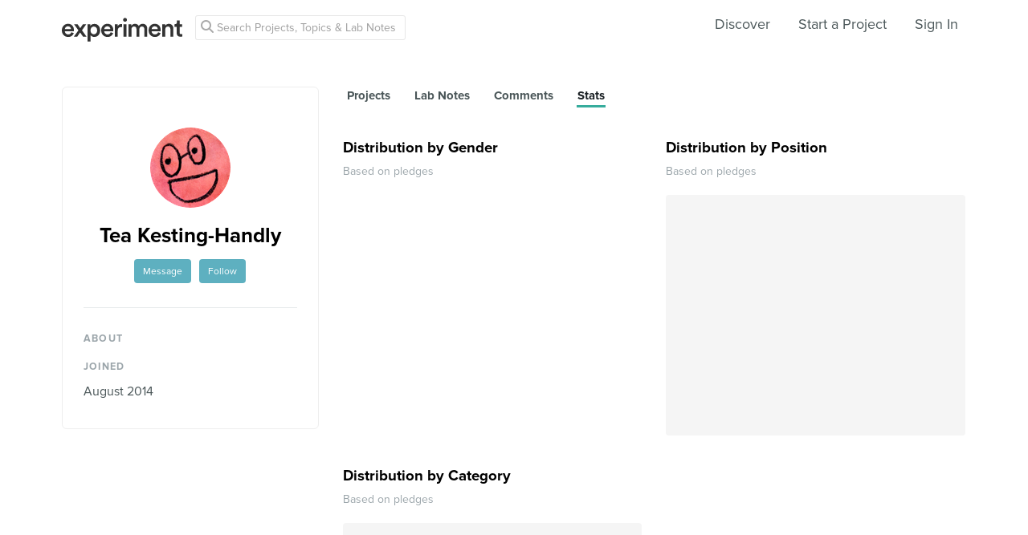

--- FILE ---
content_type: text/html; charset=utf-8
request_url: https://www.google.com/recaptcha/api2/anchor?ar=1&k=6Ldb_70UAAAAAI8hGzJqq1aRW2-GGUO7vYSfUNes&co=aHR0cHM6Ly9leHBlcmltZW50LmNvbTo0NDM.&hl=en&v=N67nZn4AqZkNcbeMu4prBgzg&size=invisible&anchor-ms=20000&execute-ms=30000&cb=7d6eqn5eieza
body_size: 48678
content:
<!DOCTYPE HTML><html dir="ltr" lang="en"><head><meta http-equiv="Content-Type" content="text/html; charset=UTF-8">
<meta http-equiv="X-UA-Compatible" content="IE=edge">
<title>reCAPTCHA</title>
<style type="text/css">
/* cyrillic-ext */
@font-face {
  font-family: 'Roboto';
  font-style: normal;
  font-weight: 400;
  font-stretch: 100%;
  src: url(//fonts.gstatic.com/s/roboto/v48/KFO7CnqEu92Fr1ME7kSn66aGLdTylUAMa3GUBHMdazTgWw.woff2) format('woff2');
  unicode-range: U+0460-052F, U+1C80-1C8A, U+20B4, U+2DE0-2DFF, U+A640-A69F, U+FE2E-FE2F;
}
/* cyrillic */
@font-face {
  font-family: 'Roboto';
  font-style: normal;
  font-weight: 400;
  font-stretch: 100%;
  src: url(//fonts.gstatic.com/s/roboto/v48/KFO7CnqEu92Fr1ME7kSn66aGLdTylUAMa3iUBHMdazTgWw.woff2) format('woff2');
  unicode-range: U+0301, U+0400-045F, U+0490-0491, U+04B0-04B1, U+2116;
}
/* greek-ext */
@font-face {
  font-family: 'Roboto';
  font-style: normal;
  font-weight: 400;
  font-stretch: 100%;
  src: url(//fonts.gstatic.com/s/roboto/v48/KFO7CnqEu92Fr1ME7kSn66aGLdTylUAMa3CUBHMdazTgWw.woff2) format('woff2');
  unicode-range: U+1F00-1FFF;
}
/* greek */
@font-face {
  font-family: 'Roboto';
  font-style: normal;
  font-weight: 400;
  font-stretch: 100%;
  src: url(//fonts.gstatic.com/s/roboto/v48/KFO7CnqEu92Fr1ME7kSn66aGLdTylUAMa3-UBHMdazTgWw.woff2) format('woff2');
  unicode-range: U+0370-0377, U+037A-037F, U+0384-038A, U+038C, U+038E-03A1, U+03A3-03FF;
}
/* math */
@font-face {
  font-family: 'Roboto';
  font-style: normal;
  font-weight: 400;
  font-stretch: 100%;
  src: url(//fonts.gstatic.com/s/roboto/v48/KFO7CnqEu92Fr1ME7kSn66aGLdTylUAMawCUBHMdazTgWw.woff2) format('woff2');
  unicode-range: U+0302-0303, U+0305, U+0307-0308, U+0310, U+0312, U+0315, U+031A, U+0326-0327, U+032C, U+032F-0330, U+0332-0333, U+0338, U+033A, U+0346, U+034D, U+0391-03A1, U+03A3-03A9, U+03B1-03C9, U+03D1, U+03D5-03D6, U+03F0-03F1, U+03F4-03F5, U+2016-2017, U+2034-2038, U+203C, U+2040, U+2043, U+2047, U+2050, U+2057, U+205F, U+2070-2071, U+2074-208E, U+2090-209C, U+20D0-20DC, U+20E1, U+20E5-20EF, U+2100-2112, U+2114-2115, U+2117-2121, U+2123-214F, U+2190, U+2192, U+2194-21AE, U+21B0-21E5, U+21F1-21F2, U+21F4-2211, U+2213-2214, U+2216-22FF, U+2308-230B, U+2310, U+2319, U+231C-2321, U+2336-237A, U+237C, U+2395, U+239B-23B7, U+23D0, U+23DC-23E1, U+2474-2475, U+25AF, U+25B3, U+25B7, U+25BD, U+25C1, U+25CA, U+25CC, U+25FB, U+266D-266F, U+27C0-27FF, U+2900-2AFF, U+2B0E-2B11, U+2B30-2B4C, U+2BFE, U+3030, U+FF5B, U+FF5D, U+1D400-1D7FF, U+1EE00-1EEFF;
}
/* symbols */
@font-face {
  font-family: 'Roboto';
  font-style: normal;
  font-weight: 400;
  font-stretch: 100%;
  src: url(//fonts.gstatic.com/s/roboto/v48/KFO7CnqEu92Fr1ME7kSn66aGLdTylUAMaxKUBHMdazTgWw.woff2) format('woff2');
  unicode-range: U+0001-000C, U+000E-001F, U+007F-009F, U+20DD-20E0, U+20E2-20E4, U+2150-218F, U+2190, U+2192, U+2194-2199, U+21AF, U+21E6-21F0, U+21F3, U+2218-2219, U+2299, U+22C4-22C6, U+2300-243F, U+2440-244A, U+2460-24FF, U+25A0-27BF, U+2800-28FF, U+2921-2922, U+2981, U+29BF, U+29EB, U+2B00-2BFF, U+4DC0-4DFF, U+FFF9-FFFB, U+10140-1018E, U+10190-1019C, U+101A0, U+101D0-101FD, U+102E0-102FB, U+10E60-10E7E, U+1D2C0-1D2D3, U+1D2E0-1D37F, U+1F000-1F0FF, U+1F100-1F1AD, U+1F1E6-1F1FF, U+1F30D-1F30F, U+1F315, U+1F31C, U+1F31E, U+1F320-1F32C, U+1F336, U+1F378, U+1F37D, U+1F382, U+1F393-1F39F, U+1F3A7-1F3A8, U+1F3AC-1F3AF, U+1F3C2, U+1F3C4-1F3C6, U+1F3CA-1F3CE, U+1F3D4-1F3E0, U+1F3ED, U+1F3F1-1F3F3, U+1F3F5-1F3F7, U+1F408, U+1F415, U+1F41F, U+1F426, U+1F43F, U+1F441-1F442, U+1F444, U+1F446-1F449, U+1F44C-1F44E, U+1F453, U+1F46A, U+1F47D, U+1F4A3, U+1F4B0, U+1F4B3, U+1F4B9, U+1F4BB, U+1F4BF, U+1F4C8-1F4CB, U+1F4D6, U+1F4DA, U+1F4DF, U+1F4E3-1F4E6, U+1F4EA-1F4ED, U+1F4F7, U+1F4F9-1F4FB, U+1F4FD-1F4FE, U+1F503, U+1F507-1F50B, U+1F50D, U+1F512-1F513, U+1F53E-1F54A, U+1F54F-1F5FA, U+1F610, U+1F650-1F67F, U+1F687, U+1F68D, U+1F691, U+1F694, U+1F698, U+1F6AD, U+1F6B2, U+1F6B9-1F6BA, U+1F6BC, U+1F6C6-1F6CF, U+1F6D3-1F6D7, U+1F6E0-1F6EA, U+1F6F0-1F6F3, U+1F6F7-1F6FC, U+1F700-1F7FF, U+1F800-1F80B, U+1F810-1F847, U+1F850-1F859, U+1F860-1F887, U+1F890-1F8AD, U+1F8B0-1F8BB, U+1F8C0-1F8C1, U+1F900-1F90B, U+1F93B, U+1F946, U+1F984, U+1F996, U+1F9E9, U+1FA00-1FA6F, U+1FA70-1FA7C, U+1FA80-1FA89, U+1FA8F-1FAC6, U+1FACE-1FADC, U+1FADF-1FAE9, U+1FAF0-1FAF8, U+1FB00-1FBFF;
}
/* vietnamese */
@font-face {
  font-family: 'Roboto';
  font-style: normal;
  font-weight: 400;
  font-stretch: 100%;
  src: url(//fonts.gstatic.com/s/roboto/v48/KFO7CnqEu92Fr1ME7kSn66aGLdTylUAMa3OUBHMdazTgWw.woff2) format('woff2');
  unicode-range: U+0102-0103, U+0110-0111, U+0128-0129, U+0168-0169, U+01A0-01A1, U+01AF-01B0, U+0300-0301, U+0303-0304, U+0308-0309, U+0323, U+0329, U+1EA0-1EF9, U+20AB;
}
/* latin-ext */
@font-face {
  font-family: 'Roboto';
  font-style: normal;
  font-weight: 400;
  font-stretch: 100%;
  src: url(//fonts.gstatic.com/s/roboto/v48/KFO7CnqEu92Fr1ME7kSn66aGLdTylUAMa3KUBHMdazTgWw.woff2) format('woff2');
  unicode-range: U+0100-02BA, U+02BD-02C5, U+02C7-02CC, U+02CE-02D7, U+02DD-02FF, U+0304, U+0308, U+0329, U+1D00-1DBF, U+1E00-1E9F, U+1EF2-1EFF, U+2020, U+20A0-20AB, U+20AD-20C0, U+2113, U+2C60-2C7F, U+A720-A7FF;
}
/* latin */
@font-face {
  font-family: 'Roboto';
  font-style: normal;
  font-weight: 400;
  font-stretch: 100%;
  src: url(//fonts.gstatic.com/s/roboto/v48/KFO7CnqEu92Fr1ME7kSn66aGLdTylUAMa3yUBHMdazQ.woff2) format('woff2');
  unicode-range: U+0000-00FF, U+0131, U+0152-0153, U+02BB-02BC, U+02C6, U+02DA, U+02DC, U+0304, U+0308, U+0329, U+2000-206F, U+20AC, U+2122, U+2191, U+2193, U+2212, U+2215, U+FEFF, U+FFFD;
}
/* cyrillic-ext */
@font-face {
  font-family: 'Roboto';
  font-style: normal;
  font-weight: 500;
  font-stretch: 100%;
  src: url(//fonts.gstatic.com/s/roboto/v48/KFO7CnqEu92Fr1ME7kSn66aGLdTylUAMa3GUBHMdazTgWw.woff2) format('woff2');
  unicode-range: U+0460-052F, U+1C80-1C8A, U+20B4, U+2DE0-2DFF, U+A640-A69F, U+FE2E-FE2F;
}
/* cyrillic */
@font-face {
  font-family: 'Roboto';
  font-style: normal;
  font-weight: 500;
  font-stretch: 100%;
  src: url(//fonts.gstatic.com/s/roboto/v48/KFO7CnqEu92Fr1ME7kSn66aGLdTylUAMa3iUBHMdazTgWw.woff2) format('woff2');
  unicode-range: U+0301, U+0400-045F, U+0490-0491, U+04B0-04B1, U+2116;
}
/* greek-ext */
@font-face {
  font-family: 'Roboto';
  font-style: normal;
  font-weight: 500;
  font-stretch: 100%;
  src: url(//fonts.gstatic.com/s/roboto/v48/KFO7CnqEu92Fr1ME7kSn66aGLdTylUAMa3CUBHMdazTgWw.woff2) format('woff2');
  unicode-range: U+1F00-1FFF;
}
/* greek */
@font-face {
  font-family: 'Roboto';
  font-style: normal;
  font-weight: 500;
  font-stretch: 100%;
  src: url(//fonts.gstatic.com/s/roboto/v48/KFO7CnqEu92Fr1ME7kSn66aGLdTylUAMa3-UBHMdazTgWw.woff2) format('woff2');
  unicode-range: U+0370-0377, U+037A-037F, U+0384-038A, U+038C, U+038E-03A1, U+03A3-03FF;
}
/* math */
@font-face {
  font-family: 'Roboto';
  font-style: normal;
  font-weight: 500;
  font-stretch: 100%;
  src: url(//fonts.gstatic.com/s/roboto/v48/KFO7CnqEu92Fr1ME7kSn66aGLdTylUAMawCUBHMdazTgWw.woff2) format('woff2');
  unicode-range: U+0302-0303, U+0305, U+0307-0308, U+0310, U+0312, U+0315, U+031A, U+0326-0327, U+032C, U+032F-0330, U+0332-0333, U+0338, U+033A, U+0346, U+034D, U+0391-03A1, U+03A3-03A9, U+03B1-03C9, U+03D1, U+03D5-03D6, U+03F0-03F1, U+03F4-03F5, U+2016-2017, U+2034-2038, U+203C, U+2040, U+2043, U+2047, U+2050, U+2057, U+205F, U+2070-2071, U+2074-208E, U+2090-209C, U+20D0-20DC, U+20E1, U+20E5-20EF, U+2100-2112, U+2114-2115, U+2117-2121, U+2123-214F, U+2190, U+2192, U+2194-21AE, U+21B0-21E5, U+21F1-21F2, U+21F4-2211, U+2213-2214, U+2216-22FF, U+2308-230B, U+2310, U+2319, U+231C-2321, U+2336-237A, U+237C, U+2395, U+239B-23B7, U+23D0, U+23DC-23E1, U+2474-2475, U+25AF, U+25B3, U+25B7, U+25BD, U+25C1, U+25CA, U+25CC, U+25FB, U+266D-266F, U+27C0-27FF, U+2900-2AFF, U+2B0E-2B11, U+2B30-2B4C, U+2BFE, U+3030, U+FF5B, U+FF5D, U+1D400-1D7FF, U+1EE00-1EEFF;
}
/* symbols */
@font-face {
  font-family: 'Roboto';
  font-style: normal;
  font-weight: 500;
  font-stretch: 100%;
  src: url(//fonts.gstatic.com/s/roboto/v48/KFO7CnqEu92Fr1ME7kSn66aGLdTylUAMaxKUBHMdazTgWw.woff2) format('woff2');
  unicode-range: U+0001-000C, U+000E-001F, U+007F-009F, U+20DD-20E0, U+20E2-20E4, U+2150-218F, U+2190, U+2192, U+2194-2199, U+21AF, U+21E6-21F0, U+21F3, U+2218-2219, U+2299, U+22C4-22C6, U+2300-243F, U+2440-244A, U+2460-24FF, U+25A0-27BF, U+2800-28FF, U+2921-2922, U+2981, U+29BF, U+29EB, U+2B00-2BFF, U+4DC0-4DFF, U+FFF9-FFFB, U+10140-1018E, U+10190-1019C, U+101A0, U+101D0-101FD, U+102E0-102FB, U+10E60-10E7E, U+1D2C0-1D2D3, U+1D2E0-1D37F, U+1F000-1F0FF, U+1F100-1F1AD, U+1F1E6-1F1FF, U+1F30D-1F30F, U+1F315, U+1F31C, U+1F31E, U+1F320-1F32C, U+1F336, U+1F378, U+1F37D, U+1F382, U+1F393-1F39F, U+1F3A7-1F3A8, U+1F3AC-1F3AF, U+1F3C2, U+1F3C4-1F3C6, U+1F3CA-1F3CE, U+1F3D4-1F3E0, U+1F3ED, U+1F3F1-1F3F3, U+1F3F5-1F3F7, U+1F408, U+1F415, U+1F41F, U+1F426, U+1F43F, U+1F441-1F442, U+1F444, U+1F446-1F449, U+1F44C-1F44E, U+1F453, U+1F46A, U+1F47D, U+1F4A3, U+1F4B0, U+1F4B3, U+1F4B9, U+1F4BB, U+1F4BF, U+1F4C8-1F4CB, U+1F4D6, U+1F4DA, U+1F4DF, U+1F4E3-1F4E6, U+1F4EA-1F4ED, U+1F4F7, U+1F4F9-1F4FB, U+1F4FD-1F4FE, U+1F503, U+1F507-1F50B, U+1F50D, U+1F512-1F513, U+1F53E-1F54A, U+1F54F-1F5FA, U+1F610, U+1F650-1F67F, U+1F687, U+1F68D, U+1F691, U+1F694, U+1F698, U+1F6AD, U+1F6B2, U+1F6B9-1F6BA, U+1F6BC, U+1F6C6-1F6CF, U+1F6D3-1F6D7, U+1F6E0-1F6EA, U+1F6F0-1F6F3, U+1F6F7-1F6FC, U+1F700-1F7FF, U+1F800-1F80B, U+1F810-1F847, U+1F850-1F859, U+1F860-1F887, U+1F890-1F8AD, U+1F8B0-1F8BB, U+1F8C0-1F8C1, U+1F900-1F90B, U+1F93B, U+1F946, U+1F984, U+1F996, U+1F9E9, U+1FA00-1FA6F, U+1FA70-1FA7C, U+1FA80-1FA89, U+1FA8F-1FAC6, U+1FACE-1FADC, U+1FADF-1FAE9, U+1FAF0-1FAF8, U+1FB00-1FBFF;
}
/* vietnamese */
@font-face {
  font-family: 'Roboto';
  font-style: normal;
  font-weight: 500;
  font-stretch: 100%;
  src: url(//fonts.gstatic.com/s/roboto/v48/KFO7CnqEu92Fr1ME7kSn66aGLdTylUAMa3OUBHMdazTgWw.woff2) format('woff2');
  unicode-range: U+0102-0103, U+0110-0111, U+0128-0129, U+0168-0169, U+01A0-01A1, U+01AF-01B0, U+0300-0301, U+0303-0304, U+0308-0309, U+0323, U+0329, U+1EA0-1EF9, U+20AB;
}
/* latin-ext */
@font-face {
  font-family: 'Roboto';
  font-style: normal;
  font-weight: 500;
  font-stretch: 100%;
  src: url(//fonts.gstatic.com/s/roboto/v48/KFO7CnqEu92Fr1ME7kSn66aGLdTylUAMa3KUBHMdazTgWw.woff2) format('woff2');
  unicode-range: U+0100-02BA, U+02BD-02C5, U+02C7-02CC, U+02CE-02D7, U+02DD-02FF, U+0304, U+0308, U+0329, U+1D00-1DBF, U+1E00-1E9F, U+1EF2-1EFF, U+2020, U+20A0-20AB, U+20AD-20C0, U+2113, U+2C60-2C7F, U+A720-A7FF;
}
/* latin */
@font-face {
  font-family: 'Roboto';
  font-style: normal;
  font-weight: 500;
  font-stretch: 100%;
  src: url(//fonts.gstatic.com/s/roboto/v48/KFO7CnqEu92Fr1ME7kSn66aGLdTylUAMa3yUBHMdazQ.woff2) format('woff2');
  unicode-range: U+0000-00FF, U+0131, U+0152-0153, U+02BB-02BC, U+02C6, U+02DA, U+02DC, U+0304, U+0308, U+0329, U+2000-206F, U+20AC, U+2122, U+2191, U+2193, U+2212, U+2215, U+FEFF, U+FFFD;
}
/* cyrillic-ext */
@font-face {
  font-family: 'Roboto';
  font-style: normal;
  font-weight: 900;
  font-stretch: 100%;
  src: url(//fonts.gstatic.com/s/roboto/v48/KFO7CnqEu92Fr1ME7kSn66aGLdTylUAMa3GUBHMdazTgWw.woff2) format('woff2');
  unicode-range: U+0460-052F, U+1C80-1C8A, U+20B4, U+2DE0-2DFF, U+A640-A69F, U+FE2E-FE2F;
}
/* cyrillic */
@font-face {
  font-family: 'Roboto';
  font-style: normal;
  font-weight: 900;
  font-stretch: 100%;
  src: url(//fonts.gstatic.com/s/roboto/v48/KFO7CnqEu92Fr1ME7kSn66aGLdTylUAMa3iUBHMdazTgWw.woff2) format('woff2');
  unicode-range: U+0301, U+0400-045F, U+0490-0491, U+04B0-04B1, U+2116;
}
/* greek-ext */
@font-face {
  font-family: 'Roboto';
  font-style: normal;
  font-weight: 900;
  font-stretch: 100%;
  src: url(//fonts.gstatic.com/s/roboto/v48/KFO7CnqEu92Fr1ME7kSn66aGLdTylUAMa3CUBHMdazTgWw.woff2) format('woff2');
  unicode-range: U+1F00-1FFF;
}
/* greek */
@font-face {
  font-family: 'Roboto';
  font-style: normal;
  font-weight: 900;
  font-stretch: 100%;
  src: url(//fonts.gstatic.com/s/roboto/v48/KFO7CnqEu92Fr1ME7kSn66aGLdTylUAMa3-UBHMdazTgWw.woff2) format('woff2');
  unicode-range: U+0370-0377, U+037A-037F, U+0384-038A, U+038C, U+038E-03A1, U+03A3-03FF;
}
/* math */
@font-face {
  font-family: 'Roboto';
  font-style: normal;
  font-weight: 900;
  font-stretch: 100%;
  src: url(//fonts.gstatic.com/s/roboto/v48/KFO7CnqEu92Fr1ME7kSn66aGLdTylUAMawCUBHMdazTgWw.woff2) format('woff2');
  unicode-range: U+0302-0303, U+0305, U+0307-0308, U+0310, U+0312, U+0315, U+031A, U+0326-0327, U+032C, U+032F-0330, U+0332-0333, U+0338, U+033A, U+0346, U+034D, U+0391-03A1, U+03A3-03A9, U+03B1-03C9, U+03D1, U+03D5-03D6, U+03F0-03F1, U+03F4-03F5, U+2016-2017, U+2034-2038, U+203C, U+2040, U+2043, U+2047, U+2050, U+2057, U+205F, U+2070-2071, U+2074-208E, U+2090-209C, U+20D0-20DC, U+20E1, U+20E5-20EF, U+2100-2112, U+2114-2115, U+2117-2121, U+2123-214F, U+2190, U+2192, U+2194-21AE, U+21B0-21E5, U+21F1-21F2, U+21F4-2211, U+2213-2214, U+2216-22FF, U+2308-230B, U+2310, U+2319, U+231C-2321, U+2336-237A, U+237C, U+2395, U+239B-23B7, U+23D0, U+23DC-23E1, U+2474-2475, U+25AF, U+25B3, U+25B7, U+25BD, U+25C1, U+25CA, U+25CC, U+25FB, U+266D-266F, U+27C0-27FF, U+2900-2AFF, U+2B0E-2B11, U+2B30-2B4C, U+2BFE, U+3030, U+FF5B, U+FF5D, U+1D400-1D7FF, U+1EE00-1EEFF;
}
/* symbols */
@font-face {
  font-family: 'Roboto';
  font-style: normal;
  font-weight: 900;
  font-stretch: 100%;
  src: url(//fonts.gstatic.com/s/roboto/v48/KFO7CnqEu92Fr1ME7kSn66aGLdTylUAMaxKUBHMdazTgWw.woff2) format('woff2');
  unicode-range: U+0001-000C, U+000E-001F, U+007F-009F, U+20DD-20E0, U+20E2-20E4, U+2150-218F, U+2190, U+2192, U+2194-2199, U+21AF, U+21E6-21F0, U+21F3, U+2218-2219, U+2299, U+22C4-22C6, U+2300-243F, U+2440-244A, U+2460-24FF, U+25A0-27BF, U+2800-28FF, U+2921-2922, U+2981, U+29BF, U+29EB, U+2B00-2BFF, U+4DC0-4DFF, U+FFF9-FFFB, U+10140-1018E, U+10190-1019C, U+101A0, U+101D0-101FD, U+102E0-102FB, U+10E60-10E7E, U+1D2C0-1D2D3, U+1D2E0-1D37F, U+1F000-1F0FF, U+1F100-1F1AD, U+1F1E6-1F1FF, U+1F30D-1F30F, U+1F315, U+1F31C, U+1F31E, U+1F320-1F32C, U+1F336, U+1F378, U+1F37D, U+1F382, U+1F393-1F39F, U+1F3A7-1F3A8, U+1F3AC-1F3AF, U+1F3C2, U+1F3C4-1F3C6, U+1F3CA-1F3CE, U+1F3D4-1F3E0, U+1F3ED, U+1F3F1-1F3F3, U+1F3F5-1F3F7, U+1F408, U+1F415, U+1F41F, U+1F426, U+1F43F, U+1F441-1F442, U+1F444, U+1F446-1F449, U+1F44C-1F44E, U+1F453, U+1F46A, U+1F47D, U+1F4A3, U+1F4B0, U+1F4B3, U+1F4B9, U+1F4BB, U+1F4BF, U+1F4C8-1F4CB, U+1F4D6, U+1F4DA, U+1F4DF, U+1F4E3-1F4E6, U+1F4EA-1F4ED, U+1F4F7, U+1F4F9-1F4FB, U+1F4FD-1F4FE, U+1F503, U+1F507-1F50B, U+1F50D, U+1F512-1F513, U+1F53E-1F54A, U+1F54F-1F5FA, U+1F610, U+1F650-1F67F, U+1F687, U+1F68D, U+1F691, U+1F694, U+1F698, U+1F6AD, U+1F6B2, U+1F6B9-1F6BA, U+1F6BC, U+1F6C6-1F6CF, U+1F6D3-1F6D7, U+1F6E0-1F6EA, U+1F6F0-1F6F3, U+1F6F7-1F6FC, U+1F700-1F7FF, U+1F800-1F80B, U+1F810-1F847, U+1F850-1F859, U+1F860-1F887, U+1F890-1F8AD, U+1F8B0-1F8BB, U+1F8C0-1F8C1, U+1F900-1F90B, U+1F93B, U+1F946, U+1F984, U+1F996, U+1F9E9, U+1FA00-1FA6F, U+1FA70-1FA7C, U+1FA80-1FA89, U+1FA8F-1FAC6, U+1FACE-1FADC, U+1FADF-1FAE9, U+1FAF0-1FAF8, U+1FB00-1FBFF;
}
/* vietnamese */
@font-face {
  font-family: 'Roboto';
  font-style: normal;
  font-weight: 900;
  font-stretch: 100%;
  src: url(//fonts.gstatic.com/s/roboto/v48/KFO7CnqEu92Fr1ME7kSn66aGLdTylUAMa3OUBHMdazTgWw.woff2) format('woff2');
  unicode-range: U+0102-0103, U+0110-0111, U+0128-0129, U+0168-0169, U+01A0-01A1, U+01AF-01B0, U+0300-0301, U+0303-0304, U+0308-0309, U+0323, U+0329, U+1EA0-1EF9, U+20AB;
}
/* latin-ext */
@font-face {
  font-family: 'Roboto';
  font-style: normal;
  font-weight: 900;
  font-stretch: 100%;
  src: url(//fonts.gstatic.com/s/roboto/v48/KFO7CnqEu92Fr1ME7kSn66aGLdTylUAMa3KUBHMdazTgWw.woff2) format('woff2');
  unicode-range: U+0100-02BA, U+02BD-02C5, U+02C7-02CC, U+02CE-02D7, U+02DD-02FF, U+0304, U+0308, U+0329, U+1D00-1DBF, U+1E00-1E9F, U+1EF2-1EFF, U+2020, U+20A0-20AB, U+20AD-20C0, U+2113, U+2C60-2C7F, U+A720-A7FF;
}
/* latin */
@font-face {
  font-family: 'Roboto';
  font-style: normal;
  font-weight: 900;
  font-stretch: 100%;
  src: url(//fonts.gstatic.com/s/roboto/v48/KFO7CnqEu92Fr1ME7kSn66aGLdTylUAMa3yUBHMdazQ.woff2) format('woff2');
  unicode-range: U+0000-00FF, U+0131, U+0152-0153, U+02BB-02BC, U+02C6, U+02DA, U+02DC, U+0304, U+0308, U+0329, U+2000-206F, U+20AC, U+2122, U+2191, U+2193, U+2212, U+2215, U+FEFF, U+FFFD;
}

</style>
<link rel="stylesheet" type="text/css" href="https://www.gstatic.com/recaptcha/releases/N67nZn4AqZkNcbeMu4prBgzg/styles__ltr.css">
<script nonce="LFuVWbMEWqnpLj6f2uiJMA" type="text/javascript">window['__recaptcha_api'] = 'https://www.google.com/recaptcha/api2/';</script>
<script type="text/javascript" src="https://www.gstatic.com/recaptcha/releases/N67nZn4AqZkNcbeMu4prBgzg/recaptcha__en.js" nonce="LFuVWbMEWqnpLj6f2uiJMA">
      
    </script></head>
<body><div id="rc-anchor-alert" class="rc-anchor-alert"></div>
<input type="hidden" id="recaptcha-token" value="[base64]">
<script type="text/javascript" nonce="LFuVWbMEWqnpLj6f2uiJMA">
      recaptcha.anchor.Main.init("[\x22ainput\x22,[\x22bgdata\x22,\x22\x22,\[base64]/[base64]/[base64]/MjU1OlQ/NToyKSlyZXR1cm4gZmFsc2U7cmV0dXJuISgoYSg0MyxXLChZPWUoKFcuQkI9ZCxUKT83MDo0MyxXKSxXLk4pKSxXKS5sLnB1c2goW0RhLFksVD9kKzE6ZCxXLlgsVy5qXSksVy5MPW5sLDApfSxubD1GLnJlcXVlc3RJZGxlQ2FsbGJhY2s/[base64]/[base64]/[base64]/[base64]/WVtTKytdPVc6KFc8MjA0OD9ZW1MrK109Vz4+NnwxOTI6KChXJjY0NTEyKT09NTUyOTYmJmQrMTxULmxlbmd0aCYmKFQuY2hhckNvZGVBdChkKzEpJjY0NTEyKT09NTYzMjA/[base64]/[base64]/[base64]/[base64]/bmV3IGdbWl0oTFswXSk6RD09Mj9uZXcgZ1taXShMWzBdLExbMV0pOkQ9PTM/bmV3IGdbWl0oTFswXSxMWzFdLExbMl0pOkQ9PTQ/[base64]/[base64]\x22,\[base64]\\u003d\x22,\x22w7svw4BVDcOuGirDu1HDhMOmw7klw50Vw54ow4ofSixFA8K9GMKbwpUiCl7DpyPDmcOVQ0UfEsK+EFxmw4sVw7vDicOqw4PCg8K0BMKEZMOKX1DDvcK2J8KTw6LCncOSI8O1wqXCl2jDuW/[base64]/BEXDj3wzwqPDhsO9Z2JDScOYC2rDscKewqhMw5HDjMOTwrQswqTDtH1Sw7FgwrAFwqsaVwTCiWnCgXDClFzCusOYdELCvnVRbsK4UiPCjsOkw6AJDDxLYXlSBsOUw7DCkcOGLnjDiRQPGlEMYHLClwlLUiM/XQUCUcKUPnvDp8O3IMKawo/DjcKsRU8+RQHCnsOYdcKuw5/Dtk3DmkPDpcOfwofCnT9YD8KJwqfCgh7CinfCqsK4wrLDmsOKVGNrMHjDmEUbST9EI8OBwprCq3hxeVZzbAvCvcKca8OpfMOWE8KMP8Ojwo5QKgXDs8OeHVTDsMKVw5gCP8O/w5d4wrzCjHdKwpLDkFU4LcOubsOdWcOKWlfCl0XDpyt7wpXDuR/Cq3UyFWXDu8K2OcO7YS/DrF5AKcKVwplGMgnCgixLw5pvw6DCncO5wph5XWzCkQ/CvSgxw4fDkj0rwoXDm19lwo/[base64]/DpcKiwphqwpoDwrjCohDCkcORVsKRwoNoew48FsO8wqEZw5jCpMOEwox0AsKSC8OhSk7DhsKWw7zDoxnCo8KdWcOfYsOQPn1XdC0dwo5ew7hIw7fDtS7ClRkmLMOYdzjDjksXVcOEw7PChEhVwqnClxdSRVbCkmvDoipBw5FjCMOIVRhsw4cjHglkwq/CjAzDlcO6w6ZLIMOnEsOBHMKEw50jC8Kmw7DDu8OwTMKAw7PCkMOUL0jDjMKKw5IhF1/ChizDqzwDD8OyY38hw5XCh2LCj8OzLVHCk1Vaw59QwqXCi8KfwoHCsMKKTzzComrCn8KQw7rCr8OZfsOTw4IWwrXCrMKfLFIrRhYOB8KBwqvCmWXDvkrCsTU6wrk8wqbCt8OZUsK+LjTDn2o9YMOhwqDChW1Sb18YwqHDjj5ow59jYUDDmjDCq0ULG8KUw4HDucK/w44mAkXCr8OFwr3DlsOXOsOkXMOXR8Ouw6bDpmLDjgLDtMOxDMKIGTjCsm17NsO+wqgVJsOSwpMvE8Osw4J7wqVXL8OuwrXDpcKtfwEBw4LDl8KZAz/[base64]/DtMO3wrt+w7zClMKEwovCn8K/[base64]/w5BuHMKow73CjMOLwoDDsiHDicOIw67Co8KsaD7ClCsscMOmw47DucKiwp5tDys4PSzCjg1jwqrCr2x8wo7Dq8OTwqHCusOewqfChnnDrMOUwqPDgWvCrgbDkMKoDw0JwoRtSTXCi8Ouw5XCqWDDikHCp8OkPgkcwqAWw4E4GCARQlknczRGBcK0EcKnCsK+wqrCgC/ChsOzw7RidBFRLkLCi1F5w6fCocOIw5zCuntTwozDtQlWw4LDmwh8wrlhc8Kiwo0oG8KRw4gtZwY1w4LDnEh2BXMzRMOMw6wEQFcfAsKDEi/CmcKBVk3Ck8KOQcOxJlHCmMORw4VARsKqw6JUw5nDpTZWwr3CoVrDtRzChMKsw5HDlzBuPMKBw5sGeEbCucKeETc9w68OLcO5YwU/[base64]/w65XwqXClg0ND8OKw6YOw4/[base64]/DoMOKw6Mtw4zDisK0w45WcGfDisKlPArCusKgwp15UTwLw7tUHMOdw53CscO8Dlk/[base64]/CpMOpw481wrguwr5fIsObdmhYFMOhTsKyCcO4LhDCvElvw5HDg3BXw5Fxwphcw6PCtmQDMsK9wrTDs0w0w7PCqW7CsMKENl3DmMOLN2tjU0kLH8K1woXCtmTCgcOlwo7DpEXDo8KxFw/DniZ0wo9Zw7VDwpzCmMK1wpYqQsOWGgvCjGzCrArCkkPDj3MYwpzDj8KyYXEbw6UrSsO/wqB6YMKnQV8kRcO4FsKGZMOwwpjDn0DCiEttEsOWJUvCv8KmwoDCvG1Mwo0+FsO4bMKcw6fDoz4pw5TDoXFcw57CicK9wq/DkMOSwpjCq2nDohZ3w5DDig/Ck8OKGhYDw4vDiMK6PV7CncOdw4AEJx/DonDCusOuw7HCpk4gwrzClx/ClcOvwpQkwp0Gw5fDsjscBsKJw53DvU09HcOse8KPAE3CmcKCam/[base64]/[base64]/DisO3w4TCiMKbwqkwwqdURgzCsmZLw4DCjsKVDMKAwpfClsKJwrkuMcKbBcK8wpcZw7V+SiYPYBDDkMKCw7nCpgTCk0bDvErDtk4HRFM8SRnCvsKhemoew4fCmMK/wpBDLcOJwpZ3R3fCpE8rworChsOPw7TCv0wJZEzCiG9KwqYVBMOBwp/Dkw7DnsOIwrNfwpkXw71Lw6QDwrnDksKgw6DDpMOsfcK9w5djw6LClAo8ecOYOsKvw6fCt8K7wpfCjcOWbsKBw5PDvC9mw6M8wpNxKUzDqHbDoApBez0Sw7dEOcOmbMKVw7RLBMKIP8OJfx88w63Ci8KFw4XCk1bCphnDhFIBw6ZLwoRrwqjCizRWwrbCtDs/D8K2wq1KwrLDtsKtw54vw5F/[base64]/[base64]/DpBw6esKKFsKtdiQ8w5vChcKGDAXCpMK4w6gcci3CgcKcw4ZIX8KETRfDqXJewqBfwp/DhMO3TcORwpPDucKtwr/Cky9rw6TCqsOrJDLDj8KQw7wjGMOASz0mf8OPBcOuwp/DhTElEMOwQsOOw7rCix3Cg8OyfMOsIQLCpsK/IMKZw6wcXSM7UsKcIcOBwqLCusKuwpB+dsKuV8Ohw4FSwqTDocKlBmrDqT0jw5hBGWIuw5HDlzrCisOJSnRTwqYqP33Dg8OWwoLCi8OmwqTCgcO/wpPDvTAywrvCjXXDoMKvwocEZFbDtcOswqbCiMKEwpduwo/[base64]/CuTjCglbCl8KUwqcTw6HCmMOmwqguw6nDusOrw5rChMO8YMO1CUDCrm87woTDhsKHwrVEw6TDpcO6w7wkQQ7CvcOaw6slwpFtwoTCigUVw7k2wpDCi2hSwplAAAXCv8KQw4koInIrwo/Dk8O9UnJqMsOAw7M2w5BOXxxbTsOlw7MeeWJ/RC0kwpdZGcOsw7NUwoMYwofCvsKaw6JtJsKgaELDqsKKw5fCt8KXwp5jIcOyGsO3w6/[base64]/CtcOSfMOgwovDlcO2J2/Ci8K6JcKYwoE5wo3Dg8K0SH/[base64]/DiG0QwofCo8OeD8OnTS7DhXPCg2XDocK5XwQsF3LDhGXCs8KwwppvFT9Yw5fCnjE8aXHCl1PDozAITCjCrMKedMO2YBxrwoNzC8KewqUrTF4rX8OPw7bDtcKSTiRKw6rDtsKDOUgtdcOeE8OXWyTCjk8Owp/DkMOBwrslLy7DpsKqPsOKN2HCknvDg8KNYwxOGRvCoMK4wpArwo4qHsKDcsO6wrXCg8OQTlhKwphBdcOUQMKVw7jCvnxoC8KuwpVDGB8dJMOjw4DCjk/DqsOPw7/DiMKPw7fCrsKeAMOGGhUfJE3DjsKnwqITK8OlwrfCuEHDgcKZw5zClsK3wrHDhsK1w6/[base64]/wrzDlMORHMOqeiJZw4gPIcOQdsKVw5TDnwI9wqVqFxYbwqHDocK3CsOgwpAsw4nDtsOVwq/CmCR6E8KmQMOzAgPDpx/[base64]/IMOawpgAwoDDlcKVwrkZw4cKO8OkEcKgwqddHMKgwpLCgcKbw5U9w6dMw78QwqJvI8Ksw4ERLWjCj1k1wpfDsh7DnMKswrhwLgbCgDhLwo1cwpEpC8OeaMONwo8rw6FQw7ALwppnV3fDhy/[base64]/DhMKoFcOcPMKOZVk0ecOZP8K6D8K5w4Y0wrJfYjsnX8KWw5A/XcOAw7jDmcOwwqQZIBvCkcOUSsODwqTDsWvDuG0Xwo0cwpVswqoTAsOwYsKMw7wDekHCtyrCo2zCgcK5XTU+FDkFw5bCsh4gMsOewphwwrhEwonDunrCsMOqE8KfGsOWC8O6w5Y4wqAEKXw+PxlgwoMPwqMZw4MRNwfDqcKkLMOhwol/w5DDisOlw6zCqGR8wqzCmsKNF8Kpwo7CqMKMCm/CpUHDtsKuwprDqsK/S8OuNHrCm8KgwrDDnCXCvcOTbA/[base64]/DoMOMWsKPwq9VeGvCm8KjUBczwpsCDWAACGkww4vClMOOwqNRwr/DisOvMcOAW8KgFmnDu8KoIsOlN8Kjw4lzdjXDtsOtBsOIf8KUw6gTby5ew6TCqmcQFcOXwo3DicKFwoxow5bCnjJmCD5DD8O4I8KFw5cowpJ/ZMKDbVFCwrHCkmrDi3rCpcKjw6LCpsKBwpxewoRgGcKlw5/[base64]/ClcK+fMKDwr/CjcOHwqtCw4TCoycmM3TCuMKzwofDgDnDvsKZwr0/GsOLIMOsFcKGw5pPw63CkXTDunTCrmzDmT/DtUjDs8OpwoYuw4rCg8O5wqlqwoJJwroBwpcKw7fCkcKGchTDhQbCnSTDn8OsUcOJeMKxLcOuUsOeBsKkNA18Qy/CrMKtCcOFwogOKhQfDcO0wqBnIsOuPcOJEcK/wqbDkcO0wo5zZsOEFyzDtz3DvBDCo2DCuFBcwo8UXCwAXMKsw77DpnzDhgAiw6XCiX/Dl8OCdMK9wq1bwozDgcK9w6kKwo7DkMOhw7B8woc1wpDDmsKEwpzCuDzCh0nCg8OSShLCqsKvMsOrwpfCkF7Dg8KWw68PLMO/[base64]/ChMKnwqhBbcKlIi5oI8Kzw59vwrbCmcOTGsKWfBRzwoDDhGfDrHpnLzfDvsOtwrxCw5x5wp/CjHnCt8OMfcOiw7gjKsOXAsKtw7DDl0QRGcObYmzCpFbDqxNwbMOrw7fDvks0b8KSwoNSLsO6YAfCo8KNFsKkE8K5FQLDvcOcBcOHRk0SPjfDmsK4f8OFwqNJNjVYw6EiBcKhw6HDrcO4E8KIwqlbWWfDrVTCuwR4AMKfBcObw6PDlSPDjsKqH8ONBnrCpcOCBkMNWz/ChwzCtcOvw67DrzbDsmpaw7h/VyMlBH5pdMK1wrDDih7CjCDDrMO1w6kww59+wpAFRcKAbsO3w7xYAD8jZV7DowkmYMOUw5JxwprChcOcfsKewq3CosOJwq3CssO7K8KGwq8OScOGwpjCvMKzwpXDnMOcw585IcK7dsOCw6rDisKSw5ZPw47Du8O7WwwfHRx4w5F/S18uw7gGw4c7RXfDg8Kmw7xuw5BARCPDgMOQZibCuDYBwp/Cv8KjTQ/[base64]/CuQXDl8O/[base64]/Dky1OCsOTwoHCqsKINTRCdsKww4NIwqrDoArCusKnUxgZw5s5w6dEUcOdREYUPMO9acOqwqDCgwU6w65cwoXDpTkqwpoEwr7CvMKdRcOSw7vDsjg/w4lpKW0Xw4nDhMOkw6fDkMKyAE/DgmjDjsKkOQJrKyTDjsOBKcOYf05ZADlpMmHDt8KOKGECUU1Uw7bCuxLCpsKQwolaw7zCsBs8wrssw5N6QS/CssODAcOpw7zCg8KgV8K6DcOlMRVVOB55KBgOwrDCnkbCiF0xGh/DvsKFHUDDtMOXYnnDkwoIF8OWUynDisOUw7nCtVpMcsOPWsKwwpgrwrDDs8OyaCFjw6XDucOxw7YPTCLDjsKlw65nwpbCosOXH8KTSBxYw7vCosOKw6QmwrrCulvDgU0/[base64]/Cs8KGwqF3PlrDicOVHcK4w50bwrvCihLCnTPChgUBw7saw7/DtsOywpk8FlvDrsOYwofDhBpZw47DhcK3XsKNw4DDtU/DqcOmwpLDsMKIwoDDrsKDwpfDownDgsOBw6NFTgdlw6DCkcOxw6rDsSs2KD3CvSR/QsKkHsOJw5fDjMK1woBbwr9KXMOxXRbCvn/[base64]/A2PCmmvDsULCpcKNwpTDgcKuw4A8aBTCujHCimpfIMKfwr/DtgfCrkrCsUNTRMONwrMtKXo+MMKtwqoVw6bCq8OVwoVcwrnCiAUFwrnCrD7ClsKDwpJUSG/CrXDDn1XCmTrDpMO7w5p7wo7CjWBVEMKmcS/Djg5LMS/CnwnDocOBw4nCusOBwp7DmRXCuHwXG8OEwpLCh8OQSMKdw6ZgwqLDrsKCw611wpwIw6ZwMcO+w7VlXMOYw6s8w5ZwQ8KHw5xuwobDuExAwqXDn8KDdGnCnTt/EzLCocO0b8O1w6HCssOKwq0xADXDmMO7w4fCs8KyXMOncgHCnS5Sw590wo/[base64]/w4cvwqzDoCRdw7AgDsOrw5Q3OGZiwokTFUPDu0Bjwph8C8OUw5XCpMKABEZYwolGTz3CpEvDlMKKw5hUwq1fw4zCu2vCksOUwp3DosO7ZDkgw7fCuGfCpMOqWzPDiMOVJ8K/wrjCgCPDjcOFIsOZAEzDkFx1wqvDlsKvQ8OBwqTCqMOuw7TDtBErw7HChyQmwppewrVtwpDCiMOdF0nDon1dRzApZj5OLMKCwoIvAMOqw7dqw6/Dp8KSHMOLwrNVESFYw6lBJEpSw4UxBsOTAAYWwrjDksK7wq41V8OzRsKkw5rCgcKbwpBawq3DlMKGJ8K9w6HDjU3CnQI/JcOsFkbCllXClR0gZVbClMKVwqgdw5gICcORdX3DmMOmwoXDm8K/[base64]/DjsKoLF/CmcOMcArDhMOtcTZpwrpGwpQgwpvDjWTDtsO4w7IfecOVN8OYMMKQWsKtQ8OHbcKKCMKxwrAZwo0kw4YBwoFYU8KsUF3CrMKyWzM0bT0rJMOrTcKvOcKNwo1WTE7Cp2/Ckn/DksO4w4dcaRHCtsKPwqvCu8OGwrvDt8OUw5FTdcKxGUEjwrnClMOERybCrXlRNsKwL3bCpcKhw5dgSsK9wqdrwoPDqcKzSz4Lw6rCh8O2Emg/w7rDsCTDuxPDt8OzBcK0YAcRw47DhiPDoD7Drmxhw7FYF8OZwq3ChShAwrA4wqkoR8OzwroENx/DjWTDvcKDwpZfDMKTw7hNw7Q4wrxiw6t2wok2w4XCmMKMCl3CnUV4w6oWw6XDoVvCjXdSw6RJwqRqwqw2wpjDoXo4a8KXBsOCw4XDvsK3w5tnwpTCpsOOwo3Dk1ERwpcUwrHDswzCsl7DjHjClCPClcOkw5vCgsOYbyNWwpImwqHDhH/[base64]/[base64]/Dlj1lAhHDgMOmN8KZwqLDgCDDlcODDsO3RU9wTcOkd8O/QycvHsONIsKMw4PCv8K4wpPDvyRow75/w4vDkMOdOsK7EcKBDcOsMsOIQMOkw5jDk2PCoG3DizRGDMKJw6TCs8OUwqfCocKUJMOawpHDm084DyTCu3rDoDdpXsKKw5DCqXfCtFo+BsOYw79hwr5gVyTCrwoXZsK2wrjCqMOWw6p/bMK1J8Kkw597wod9wqzDjMKOw48QQkjDocKDwpUAwoYqO8O+Y8Kaw5HDpj8ibMObWMKvw7zDnMKDECFqwpDDiD7DoTfCuQp/[base64]/w4tJGcKtw4TCkiHCshlnw7XCncO9HMKyw6NAB1PDijHCq8KKEMOSAMK8LSPCnEoBPcKIw4/CmsK7wrphw7PCiMK4C8OwEmxtGMKKEjFnamXChMObw7ArwqHDuizDisKYZMKQw4ZBXcKTw4XCpsKkahHDk13DsMK0a8O2w6vCrADCrBUIA8OrNsKWwpjDjgfDm8Kewp/[base64]/ChsKkwo8OwprCl3J2QGDDmTfChsOPMS7CkcKdIXVMIcO5A8KjOsOnwqUfw6jDiCZQe8KuAcOMXMKOPcOrBiDCokbDvVPDucKJMcKKOsK2w6FSUcKNdcKqwrkgwoAYNFoMQsO8dDDDlcKbwrvDqsOMw6fCscOvHsKaMcKRVcOHY8KRwr5wwo/Ch3fDqmdrZy/CrcKJUnjDpzEPaWLDjk0ewooTAcKyUE7CkAdkwrwhwqfCuhvDuMO+w7Z5w4Q0w54DWj/Dn8OOw4dlBFlBwrDCrjjDocODPsOvWcOVw4HCklRYPhcjXjHCi1TDvi3DrQ3Dkn89RyZlZMKhJzvChifCr0/DuMKYw6PDqsKiMcOhw7pLYcKZB8OIw4zDnmXCiiJsPMKBwog/An5/GGALHsOkQ2rDisOIw5kiw4J6wrReBnXDhTrClsO4w5LCtgQxw47Cjmxkw43DjAHDhg0hbADDkMKSw6TCnsK7wqBnw4zDlxbCqcK6w5/CrEfCoDzCtcOndjRuXMOgw4dewrnDq2BMw59+wrNkd8OqwrUuUwbCq8KUw6lJwqEXacOjC8Kswq9lwqgGw5d2w43Ci0zDncOXT3zDkChPw7bDvsKbw6syJhnDisOUw59yw41AWBzDhEl4w7nDii9EwrBrw7XCkx/DvsKZXzQLwo4QwpcfRMOMw617w5fDmcKtEk0vcUZdTSgbFSnDpcOVenJRwpTDrsOrw5LCkMOcwolqw4rCucODw5TDmcObCmhaw4NJI8KWw7PDmjXCv8Ojw7AQw5t8F8OAH8K9M0bDi8KywrfDtGM0aRUcw4IHUsK1w4/DuMO4YGJIw4hSEcOtclrDkcKFwpRpPMOqcUDDv8KVBMKFGXMIZ8KzOSAxABQTwqrDqcOVOcOJwqMAZRrColHClMKkFhsTwociRsOKdjnDocKwCildw5HCgsKvCkspFsOvwpxOaTh8HMKbd2nCvxHDsD56H2jDmyQ+w6xPwqd9AAIOfXvDt8O/wrdnNcOiOiZLKcKFV3NYwq8DwqnCk1l5QjXDq1jDg8OeJMKowqbDs0l2I8Oqwrp+SMKFO3vDk1wCHktVPEPCqsKYw6vDh8Knw4nCucOjQ8KyZGYjw7zCg1tDwrswYcKfOEDCi8Knw4vDm8Ofw4/Ds8OVBMK+KcOMw6zCmQPCo8Kew7RyZXxuwoLCnMOrc8OXZMOOH8Kqw6s4IkEGYRNGUWrCrA3CgnvCvsKEw7XCp27Dh8OKbMK3eMOuFC5YwrJJKHk9wqIqwqrCtcOYwpBRWXzDoMK6w4jCinPCs8K1wqdOaMKgwoZuBcKdbD7CvShHwqx/e1nDuCHCnAfCscOoAcKoN3XDhMODwo/DkW56w5XCjsO/[base64]/CrzPCpsKtOsOzw7okw4fDtsOJw758H8OkX8OIwrLCsA8oJzHDugzCmGvDkcKxcMOcLwkDwoN/[base64]/DtsKeSsOlGsOjw5TCvcODNMKGwp/CuXPDisOGdsOxPA7CoVAwwrxJwrdUZcOPwq7CmzwlwolRNHRCwrjCl0rDv8OKRsKpw4jDtCUMcjjDnDRldVLDhHdQw7tmS8OmwqNPTsKRwpEJwp8YAsK2J8KAw7jDn8KVwohQfXnCkwbCnlYFR3QXw6s8wq/[base64]/Dr8KrDnVMw6dawotdw545w5lzRMK9cmPCk8K+Z8OKdDUYwpnDjVbDj8O6w6sGw7o9UMOJw7RGw45YwojDq8OIwpRpFiJSwqrDvcOiRsOIZwDDg2x6wqTCv8O3w6UzDxFvw6fDjcOYSD92wofDpcKheMOWw6rDl39/JmjCvcOMLMOow43Doz/[base64]/[base64]/Dn8OCNMKewr5owrzDvcKWwpNWw6fCscKiU8OEwow+YsOhYipqw7zClMKNwrA3DlXDvFzCtQo/dAluw6TCt8OGwpvCmMKcVMKJw5vDumgaGMKgwqtKwo3CnMK4DBfCoMKFw5LCmikYw4PCgk82wq9jKcK7w4gtBsOnZMOOIsO6DsOhw63DrwfCmcOHT3Q7HEPDvsOpEcK/VEpmSxpdwpFLwrR/KcOLwoU6NA1hLMKPScOawqjCuTPCvsOQw6bCrifDum/Cu8KnAsOpw51WW8KcAcKNZBXDh8Ogw5rDuW91wqTDiMKbdWPDu8K0wqbCgwrDu8KMSWw/w4EDNsOcwpw6w5bDnCvDhC5CWMOgwp47C8KtYRbCjzFUw6LCgsOzOMKowozCm1XDtsOqGzTChhrDscO3McOxeMO8wonDj8KJIMOMwovCoMKyw4/CrkHDr8OMIxZSHWrClhBbwoViwqM5w7DCv2JIGcKkYcKqBsOywpAiTsOmwqHDosKLPRrDv8KTw4UWDcK4WFBlwqx3GMOAYhECcncIw74tZx1AR8OrS8Oob8OdwqPDv8Orw5prw4IrW8K0wqpoZngGwr/DuHYFB8OdeF9IwpLDosKPw4RPwo3CgcKwUsKgw6jCtk3CosK6LMKSw4nDlFvCujLCmsOZwpFNwonDhl/[base64]/VXc5W8OkY0gkW8OSw64MVAfDuE/DpwMaTRwHw6zCksKEHcKDw6NOLcKnw6wKZRfCvWTClUZ3woZHw5HCtyfChcKXw7/DugvCqEbCkz0fcsOPccOlwoEeSSrDtsKqKcOfwr/DjTtzw4fCjsKUIhtcwp18TMKKw7wOw4nDqn7CpH/CmlrDnVsTw7RpGjrCmEHDgsKyw7Bqdj3DocKkLDoYwrnDqsKXw57DsUlqbcKYwrF0w7kEH8OLK8OKXMKKwpMPEsOuPsK3Q8OWwqvCpsK2QT8idDRzDwlUw71kw7TDuMKUesOWZVTDmsOTT146f8O1P8KPw5nCqMK5NQV4w6/[base64]/FMO3CcOLw4PDrcOJF8KwHsKDw7jCg8KiwrJbw5nDuH0Bbl1/a8KvBMKyRVPDi8Ovw592BDQ4woLCkMK2b8KZAkvCrMOHQ3Mtwp0uccKhPcKKwroFw4khO8Ohw4J1wrsdw6PDmsO0DBwrJcKuSRnCoXXCh8OCwoZmwpMKw5cTw6vDt8Oxw73CvGTCqSXDscOnSMK9QAp0Z1vDhzfDt8KZCnd8SRxxcErChTRten0Gw7/Ck8OeE8OLGlYcw7rCmifDqiTCucK5w6DCkQ07Y8OPwrUOdcKITxTDm23CrsKdwoRzwprDgEzCicKgbEwHw77DpsOmQMOOHsO5wofDlUrCh1crSlnChsOnwqbCocK7HHfDjsOmwpXCrExnSXHCksOXK8KjB3HDnsKJCsKUDgLDqMKHBsOVeBfDrsKJCsOww70Dw7Jewp/CicOiBsK5w58+w5tsckPCksOXacKfwozCmcOfwqtPw6bCo8OHQ245wpzDjcO6wq5fw7nDhsKqw6M5wqHCtT7Dkkd3Kjdsw58Ewp/Cn3DCjRTCnmVpRU0hWsOoNcOXwo3CgB/DhwzCvMOmUxsMQ8KIegkXw5Uxc3Rawo4VwqfCpMK8w4HDgMKCWA9Iw4zDk8K2w4ZPMsKKPifCgcO/w6c5wokQTz7CgcKiICZ/MQbDrxzCrQ4tw4MowocbPMOjwoxhZsO2w5cBaMKGw6E8H3gBHA1lw5LCugsWdHHCgkg5A8ObEh5xL1pWJCJ0OcOow7jCkcKEw6ssw54EcMOmIMOWwr1vwpLDhsOqADsuDRfDjMOGw4xxVsOdwq3Cn3VRw5/DojrCi8KnVMKUw6N/[base64]/wpXCqcOpw7jDoRkJw47DtcO8w6/CnAkEXARGwrPDjk9ZwpUEE8KgVsOsRwwtw7jDgsOIVxl1OTfCp8OdTD/CscOBbBJnfkcKw7pabnnDj8KoR8Kuwox5woDDt8KYfEDChEpjTwF7DsKDw7jDv3bCs8Orw4IdWWFpwps4IsK5U8KhwrFwHQ1JXMOcwo96ICghYDPCoAXDtcOyZsOGw4AwwqNDQ8Krwp8XLsOKwoUZKz3Di8KnQ8OPw5/[base64]/DvCkeWmPDiRkhw7QfY1kMH8K1wp7Do8Ocw6rCpWzDsWPCgnoiQcOKdsKSwoRcITzCqVNdwpotwqnChAJDw7zCoi/DiGMhQ2jDrjrCjyd2w4JzOcKzM8KsLEXDpsKXwrrCnsKCwpfDiMOTGMKtXcOowo1swrHDvsKdwqo/wpLDq8OHGF3CuDdrwrLDiCjCm37CjcKmwp8PwrHCmkTDiR4CBcONw7LDiMOIAF3CmMKCwpNNw47CgC7DmsOCasOPw7fDmsKywpc/QsOFJsOPwqTDuzvCqsKiwpzCoE7CgRcMfcK4VMKoRcKzw7AUwrLCuAcxEsKsw6XCp05kO8O2woTCocOwecKew4/DusKGw5NrRlpWwokFK8Oqw5zDnjFtwoXCi0XDrhfCo8KRwp4iLcKYwrd0BCsVw6vDmn9OaUsgAMKsU8OBZAHCm3rCvkY6BRo5w4/CiWAcAMKPFMK3bRLDl1sHPMKNw40OZcONwoBRAcKbwqvCi2gtXHRoAwYiG8KZw4rDr8K4R8KRw6FJw5rDviXCmTANw6DCgGLDjsKhwogCwp/[base64]/ChcOjYTnCi1Rvw4TDgsOMwpUFwprDrMO6w6PDtQHDkR5TwrbCj8O0woY/JWdlw5hAw54Vw4XClE5VT0XCnxDDlxZIewoPFcOkTWQPwoJKKzR+BwfDt15hwrHDr8Kdw54GMiLDs2Udwo0bw5TCsQxkdcKZcXNdw6tiP8OXw7cMw4HCoEI9w67DrcKaOFrDnx3DvG5Owrg+NsKow681woPCm8Oew6DCqGdHTMK4ccOhL2/CuiPDocOPwoxiX8K5w4MhSMOAw7Vvwop5KcK9KWTDoUvCn8KFeh9Kw7MWFHPCuSVlw5/CoMOUTMONWsOiA8OZw5XCqcOVw4Jrw4dQaTrDsnR7QkFEw5FadcKZw5gDwqHCikIqP8KXYj1ndsKCwpXCtywXwqBXKH/DlwbCoQ/CsEzDtMK0XMKbwrZ6FQBEwoQkw7VFwpx5ZlbCoMOCQCHCijhwBMKMw6/[base64]/Cl8O9ScOOETZ2W8KHDsKdw6LCp8Kyw55BY0LCgcOEwrQwF8Kfw77Dq3vDkFFnwokUw5E4wqzCmkFZw6HDvG/Dr8OzREssA2ITw4XDv3Rtw6QaMgoNch1Xwodlw7XChQzDnQXDkExlw6xrwpd9w5IIWsKmdW/DsGrDrcK2wrhtHGZ2woHCkmsJccOULcKvecO/Y1gWdcOvLBsKw6Evw7ZOCMK6wpPCg8OGYsOhw4fDkl9eOnnCjnDDh8KBYhXDhcODfil5OMKowqcmOmDDtlvCuh/Ds8KBJEXCgsOowqErXRM+DnjDuV/CkcO/D25Cwq1KfSHDgcKZwpVtw4UcIsKgwoorw4/CqsOsw4dNOF5wCAzDpsKnTgvCoMKywqjClMKFw51Af8O8Ki9UXiLDpcOtwplJNWPCtMK2wqF0RjdwwrNtP2zDgiXCr2IOw4LDoU3Cv8KkGcKew4sow4oTUCUFXHRPw6XDqjNMw6TCulzCtCt+GATCv8OoSEDCusK0G8Ohwr5Awp/Ck0w+woc6w4pww4fChMOhbG/CrcKpw67DohnDnsOLw5vDr8KrUMOQw4jDkiYrFsKRw5NbNmgTwojDq3/[base64]/DqcKMHcK3AsO6GxjCrCsvw4vDqcOuwq3DnsOIBcOtGC5AwqJ9HhnDgsO9wpI/w4nCgmvCoW/DkMKIJcOBwoA6w4NdV07Ct3LDhglQUyrCs2PDncOCGC7Di3V/w4/[base64]/CrcKxw6lTR0xdBMO8w57DnAE5ACZAP8Kuw5fCocOCwonDnsOzA8OWw7/CmsKMSlbDm8OEwr/CusO1wr5QRcKewrjCpW7DpWLClcObw73DhnLDqXQ6MUUVw6QnIcOzL8KZw4NSw5YYwrfDjsKFw5suw6zDomouw5wuaMK1CiTDlT56w6JHwpJtDTvDpBckwoBBa8OCwqUHCMO5wotWw79ZQsKqX3w0H8KaXsKEUkciw4wjej/Dt8OWCsKXw4vCsAbDm3PCpcKZw5/[base64]/Dg8KlbHErwrJSwo5Hw7TDiwHDuG3Cp8KKWBTCuWTDlMO0OsKiw4kqX8KqHDjDicKew5rDlFbDt3XDikkqwqLDkWvDqMOMRcONbGRRQHLDqcKGw79ewql7w7sSwo/[base64]/Cr3bDocOPw4MPwqDCosKOw4VoKQbDpcKIYMKyLsKjQ8KZJcK0McKhcBpnTzHComLCpMOCYnjDusKMw5bChsOxw5HDpD/CqCFHw7zChGV0Ri/DhSEyw6nCqj/DsEEpIxHDjCEmDcKyw7RkPQvCicKjNcOawpHDksKDwrXCgMKYwoIfwqMGwrLCuzl1EgESe8KKwpBOw5RxwoQCwq/CrcO6NcKdAcOSfgFOUHlDwoZGc8OwB8O4CsKEw74jw4dzw6jCnBYIW8KhwqDCm8OCwowtwojDvHrClcOcWsKbLls6VFjCuMOIw6HDg8OZwpzDsxDChGZXwpFFQcKmw6TCuS/CtMKWNcKBYhnCkMOHWl0lwqfDrsK/HEXCnUBjwrTDq1Z/[base64]/wrjCiiguR10Yw4N0w6rCn0gsFWXCkyPCocOTw4TDnmzCjcOUFHzCuMKzRgvDpcOSw6UiZsO8w57Cn2XDv8OaKMKeVMKKwrnDtUzDjsORYsOxwq/[base64]/DvD54JHR4M8O2w7s5w7dbQ1E9w5PDphDCkMOefMOFW2bCo8K/[base64]/CqcOnPxjDnsKiJmtiwpXCmMOcwqcbwqnChzHCg8OWw65Gwp/CkcKlMcKGwo4GeUEoCVjDqMKQNsKywp3Cr3DDsMKqwqDCssKKwq/[base64]/csKWACDDmsKww7bCjMOTNcKRNBrDrR4bYMKTNil2wpzDjA/[base64]/S2xVG8O/SClyw70Ke8KhCkLCq8Ktw7lGwrbDlcODQMKWwpDDsGnCgmBVwozDlMOPw6fDhlDDjMOfwo/Co8ORK8KHOsK4a8KGw4rDkMOXM8OUw7HCu8O9w4kUeknCt0jDtkwywoNtDcOjwphWE8Kyw5EjZsKnGMOFwoFbw69uXFTCksK0cmnDsADCuUPCg8K+M8KAw64XwqvDhx5kDxU2w4tCw7YCcsKpI3nDgxk/WSnCrsOqwqZgWMO9Y8KHwrQQVcKkw7JsJmcdwoDDjMOcO1nCh8OPwqXDmcKSQQx9w6RLDAF+LRjDuyNPAkZWwoLDpUshWFZLb8O5wpzDqcKbwoTDqX1hPD3ClMK0BsK8GMOhw7/CoCYKw5lDcVHDoWMnwoPCqgs0w4fCjg3CncOiasKcw7QPw75ywpwQwqJcwplLw57CgSwDLsOVa8OiLEjCli/CogIgWhY5wqkYwpIyw6B4wr9ow6XCj8K5ecKkwobCkTZRw4AewpfCgT8Iwo9Cw47Cn8OcMTHDjidhOMObwo5Jw7Eww57CrFXDkcKiw6J7Olx/wr4Dw794woIOLmV0wrnDjMKFHcOkw6PCqGE/w6IgQBhBw6TCtMK0w4Viw7zDux8pw6vDphxwQ8OhS8OPw7XCqF8fwrTDuQVMM3HCgmIWw4ZfwrXDszduw6sAEhfDjMKTworCoinDlcORwrxbfcKxccKfUT8dw5XDn3zCo8KdeR5uOTlqVX/CiDgYHkktw49kTD4xb8KRw6IEwqTCpcO/w57Dp8OBBSMVwonCqsOeFxkMw5TDmnkYSMKTGlRFXnDDncKSw7vDjcO9H8OsMWlywpsafAPCh8OxdGrCrcOnJMK/LHbCiMKSBSstAsKnWDnCq8OlTsKxwpzDmwduwqzDkxk1K8K6GcOdGwQ1wqrCiG0Aw5kESw4UPFA0OsK0MFoww74Pw7nCgw01dyvCsiTDk8KNeUBXw5VxwrJ3a8OjKUgiw5HDisKcw5kPw47DiF3Dp8OtZz47Tjg9w4o9UMKXw7XDlCMXw7PCv3YofT/[base64]/VcKIGXhDbS4hdwjCtg/Dnl1zw4fDnhcHP8Omw74MwrDCtALDsgHDvcO/w61lKEYYS8OJeSHCgcORGgDDnMOBwo1BwrMqKcO9w5RofMOUZjAhGMOIwp/[base64]/Du1AWWn5zwrpxS8KGwqvCsnfDtALDgcOvw4NawoZgd8OMw4/[base64]/[base64]/DsCLCvsOXEMOyw4XCj3/CisOlCsKXGcOSdHRRw4gaacOJJMOAKsK+w5/DnArDqMK0w4QaIsO0HWzDh0FJwrElU8OpEQdDZsO7w7pdFnzDo2zCkVfCqg/Cl0RuwqoGw6jDtgHClg5QwrIiw7XDs0jDjMKmVQLCoHHCnsKEwrLDgMKKTGPDksK2wr4Bwr7Dq8O6w47CtyMXLCslwohKw7EbUCjClhdQw6LCt8OSTC8tOcOEwr7CtkdpwrxCRMK2wqdWaCnDr3XDtcOpDsKqdk9MPsKUwr9vwqbDnwh2KHUaHA5EwqvCo3tnw4A/[base64]/bHvCt2M/fsKewrHDuFTDmsK6ADEEHknChD1Nw7ZFfMKow4rDijduwoYZwrjDiFzCglfCpx3Dp8KGwphyJsKlBsOiw6N/woDDhzvDuMKTw5fDl8O9CcOffsOuJXQdw63CtH/CojbDkFFyw60Ew7/[base64]/CncOqw6TDssOoIMOJAhXDisKOAMORZCLDt8Kiw5p4wpDDlMOUw6jDnk/CmHrDjcKzbTHDjWTDilF9wonCv8Orw6IGwobCkcKDH8KGwqPCjsKkwq50b8KPw5zDhwDDk3fDsT/DgSDDv8OuXMKKwoTDg8OiwpXDgMOdw6bDpGjCvcKUAsOYbzjCjMOrKMKgw6UHAWNTCMO+RcO6VgtDXRjDn8Ocwq/CqMO2wpsAw7cAJgjDm2DCmGDDkcO1worDt1QMw7BDXWY9w5PDlWzDkiU5WFTDqQsLw6bDghzDo8KjwqDDnGjCn8O8w6Q5w78OwqYYwoTDqcOKwovCti1JT151UUQhwrDDr8KmwqbCksK1wqjCiB/ChkoVKCQuacOJPiTDoGhCwrDChsKHMsKcwpJ4KcOSwovCn8KKw5cjwo7DhsK2w7TDsMK9QMKrYTjCnsOMw5XCuzzDqg/[base64]/CvSsCw7tfwr7DsT/CqDEywr/[base64]/[base64]/w5vDiVYrP1EBw7jDhcOpw7Vsw7fDnlQQXwclw7/DlQEfw7vDkMOqw5Qgw4UgN2DDvMKc\x22],null,[\x22conf\x22,null,\x226Ldb_70UAAAAAI8hGzJqq1aRW2-GGUO7vYSfUNes\x22,0,null,null,null,1,[21,125,63,73,95,87,41,43,42,83,102,105,109,121],[7059694,884],0,null,null,null,null,0,null,0,null,700,1,null,0,\[base64]/76lBhn6iwkZoQoZnOKMAhmv8xEZ\x22,0,0,null,null,1,null,0,0,null,null,null,0],\x22https://experiment.com:443\x22,null,[3,1,1],null,null,null,1,3600,[\x22https://www.google.com/intl/en/policies/privacy/\x22,\x22https://www.google.com/intl/en/policies/terms/\x22],\x22RJnohTeUU6DHYZnKaniztczj8uvO7CxKab/uK51sYtQ\\u003d\x22,1,0,null,1,1770120449634,0,0,[91,179,66,43,162],null,[137,125,103,122],\x22RC--G169Tv64yF8sA\x22,null,null,null,null,null,\x220dAFcWeA4OcBBg4jBbFRlustfk0FCsMS1dfRfzmmcNzqsCIv3E1nAsOedXm6lKvf6PC6PGP8jbDbAVgw0rhATaMQ_JjJq1JA1NbQ\x22,1770203249695]");
    </script></body></html>